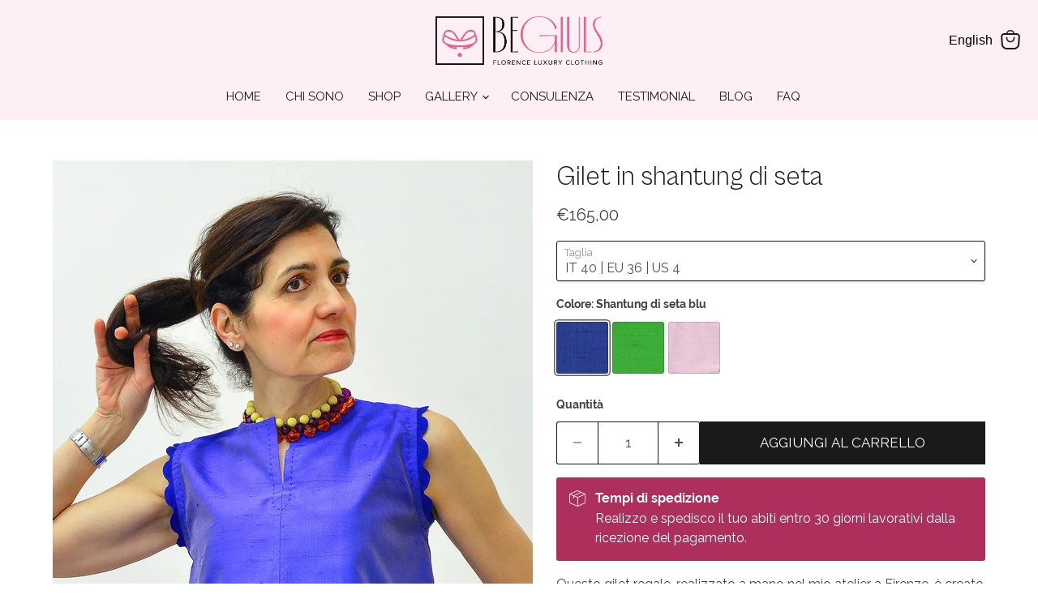

--- FILE ---
content_type: text/javascript; charset=utf-8
request_url: https://www.begiuls.it/products/gilet.js
body_size: 1413
content:
{"id":8300736807199,"title":"Gilet in shantung di seta","handle":"gilet","description":"\u003cp\u003eQuesto gilet regale, realizzato a mano nel mio atelier a Firenze, è creato con shantung di seta prodotto in Italia. Le eleganti applicazioni a serpentina, cucite a mano, lo rendono un capo di classe e sofisticato, perfetto per completare qualsiasi outfit con stile.\u003c\/p\u003e\n\u003cp\u003e. Decorazioni: Nastro a serpentina tono su tono o azzurro\u003c\/p\u003e\n\u003cp\u003e. Composizione: 100% shantung di seta\u003c\/p\u003e\n\u003cp\u003eIl colore reale potrebbe variare leggermente a causa della luce e delle impostazioni dello schermo.\u003c\/p\u003e","published_at":"2023-06-15T08:20:23-04:00","created_at":"2023-05-31T15:59:01-04:00","vendor":"BeGiuls","type":"","tags":[],"price":16500,"price_min":16500,"price_max":16500,"available":true,"price_varies":false,"compare_at_price":null,"compare_at_price_min":0,"compare_at_price_max":0,"compare_at_price_varies":false,"variants":[{"id":45157395235103,"title":"IT 40 | EU 36 | US 4 \/ Shantung di seta blu","option1":"IT 40 | EU 36 | US 4","option2":"Shantung di seta blu","option3":null,"sku":null,"requires_shipping":true,"taxable":true,"featured_image":{"id":74804604174714,"product_id":8300736807199,"position":1,"created_at":"2025-04-01T05:58:32-04:00","updated_at":"2025-04-01T05:58:51-04:00","alt":null,"width":1300,"height":2000,"src":"https:\/\/cdn.shopify.com\/s\/files\/1\/0698\/7782\/5823\/files\/begiuls-prodotti-ss-23-gilet-shantung-seta01_blu_resize.jpg?v=1743501531","variant_ids":[45157395235103,45157395267871,45157395300639,45157395333407,45157395366175]},"available":true,"name":"Gilet in shantung di seta - IT 40 | EU 36 | US 4 \/ Shantung di seta blu","public_title":"IT 40 | EU 36 | US 4 \/ Shantung di seta blu","options":["IT 40 | EU 36 | US 4","Shantung di seta blu"],"price":16500,"weight":0,"compare_at_price":null,"inventory_management":null,"barcode":null,"featured_media":{"alt":null,"id":64971228348794,"position":1,"preview_image":{"aspect_ratio":0.65,"height":2000,"width":1300,"src":"https:\/\/cdn.shopify.com\/s\/files\/1\/0698\/7782\/5823\/files\/begiuls-prodotti-ss-23-gilet-shantung-seta01_blu_resize.jpg?v=1743501531"}},"requires_selling_plan":false,"selling_plan_allocations":[]},{"id":55208694743418,"title":"IT 40 | EU 36 | US 4 \/ Shantung di seta verde","option1":"IT 40 | EU 36 | US 4","option2":"Shantung di seta verde","option3":null,"sku":null,"requires_shipping":true,"taxable":true,"featured_image":{"id":74804603978106,"product_id":8300736807199,"position":8,"created_at":"2025-04-01T05:58:32-04:00","updated_at":"2025-04-01T06:29:41-04:00","alt":null,"width":1300,"height":2000,"src":"https:\/\/cdn.shopify.com\/s\/files\/1\/0698\/7782\/5823\/files\/begiuls-prodotti-ss-23-gilet-shantung-seta01_verde_resize.jpg?v=1743503381","variant_ids":[55208694743418,55208694808954,55208694874490,55208694940026,55208695005562]},"available":true,"name":"Gilet in shantung di seta - IT 40 | EU 36 | US 4 \/ Shantung di seta verde","public_title":"IT 40 | EU 36 | US 4 \/ Shantung di seta verde","options":["IT 40 | EU 36 | US 4","Shantung di seta verde"],"price":16500,"weight":0,"compare_at_price":null,"inventory_management":null,"barcode":"","featured_media":{"alt":null,"id":64971228414330,"position":8,"preview_image":{"aspect_ratio":0.65,"height":2000,"width":1300,"src":"https:\/\/cdn.shopify.com\/s\/files\/1\/0698\/7782\/5823\/files\/begiuls-prodotti-ss-23-gilet-shantung-seta01_verde_resize.jpg?v=1743503381"}},"requires_selling_plan":false,"selling_plan_allocations":[]},{"id":55208694776186,"title":"IT 40 | EU 36 | US 4 \/ Shantung di seta rosa","option1":"IT 40 | EU 36 | US 4","option2":"Shantung di seta rosa","option3":null,"sku":null,"requires_shipping":true,"taxable":true,"featured_image":{"id":74804603879802,"product_id":8300736807199,"position":7,"created_at":"2025-04-01T05:58:32-04:00","updated_at":"2025-04-01T06:29:41-04:00","alt":null,"width":1300,"height":2000,"src":"https:\/\/cdn.shopify.com\/s\/files\/1\/0698\/7782\/5823\/files\/begiuls-prodotti-ss-23-gilet-shantung-seta01_rosa_resize.jpg?v=1743503381","variant_ids":[55208694776186,55208694841722,55208694907258,55208694972794,55208695038330]},"available":true,"name":"Gilet in shantung di seta - IT 40 | EU 36 | US 4 \/ Shantung di seta rosa","public_title":"IT 40 | EU 36 | US 4 \/ Shantung di seta rosa","options":["IT 40 | EU 36 | US 4","Shantung di seta rosa"],"price":16500,"weight":0,"compare_at_price":null,"inventory_management":null,"barcode":"","featured_media":{"alt":null,"id":64971228381562,"position":7,"preview_image":{"aspect_ratio":0.65,"height":2000,"width":1300,"src":"https:\/\/cdn.shopify.com\/s\/files\/1\/0698\/7782\/5823\/files\/begiuls-prodotti-ss-23-gilet-shantung-seta01_rosa_resize.jpg?v=1743503381"}},"requires_selling_plan":false,"selling_plan_allocations":[]},{"id":45157395267871,"title":"IT 42 | EU 38 | US 6 \/ Shantung di seta blu","option1":"IT 42 | EU 38 | US 6","option2":"Shantung di seta blu","option3":null,"sku":null,"requires_shipping":true,"taxable":true,"featured_image":{"id":74804604174714,"product_id":8300736807199,"position":1,"created_at":"2025-04-01T05:58:32-04:00","updated_at":"2025-04-01T05:58:51-04:00","alt":null,"width":1300,"height":2000,"src":"https:\/\/cdn.shopify.com\/s\/files\/1\/0698\/7782\/5823\/files\/begiuls-prodotti-ss-23-gilet-shantung-seta01_blu_resize.jpg?v=1743501531","variant_ids":[45157395235103,45157395267871,45157395300639,45157395333407,45157395366175]},"available":true,"name":"Gilet in shantung di seta - IT 42 | EU 38 | US 6 \/ Shantung di seta blu","public_title":"IT 42 | EU 38 | US 6 \/ Shantung di seta blu","options":["IT 42 | EU 38 | US 6","Shantung di seta blu"],"price":16500,"weight":0,"compare_at_price":null,"inventory_management":null,"barcode":null,"featured_media":{"alt":null,"id":64971228348794,"position":1,"preview_image":{"aspect_ratio":0.65,"height":2000,"width":1300,"src":"https:\/\/cdn.shopify.com\/s\/files\/1\/0698\/7782\/5823\/files\/begiuls-prodotti-ss-23-gilet-shantung-seta01_blu_resize.jpg?v=1743501531"}},"requires_selling_plan":false,"selling_plan_allocations":[]},{"id":55208694808954,"title":"IT 42 | EU 38 | US 6 \/ Shantung di seta verde","option1":"IT 42 | EU 38 | US 6","option2":"Shantung di seta verde","option3":null,"sku":null,"requires_shipping":true,"taxable":true,"featured_image":{"id":74804603978106,"product_id":8300736807199,"position":8,"created_at":"2025-04-01T05:58:32-04:00","updated_at":"2025-04-01T06:29:41-04:00","alt":null,"width":1300,"height":2000,"src":"https:\/\/cdn.shopify.com\/s\/files\/1\/0698\/7782\/5823\/files\/begiuls-prodotti-ss-23-gilet-shantung-seta01_verde_resize.jpg?v=1743503381","variant_ids":[55208694743418,55208694808954,55208694874490,55208694940026,55208695005562]},"available":true,"name":"Gilet in shantung di seta - IT 42 | EU 38 | US 6 \/ Shantung di seta verde","public_title":"IT 42 | EU 38 | US 6 \/ Shantung di seta verde","options":["IT 42 | EU 38 | US 6","Shantung di seta verde"],"price":16500,"weight":0,"compare_at_price":null,"inventory_management":null,"barcode":"","featured_media":{"alt":null,"id":64971228414330,"position":8,"preview_image":{"aspect_ratio":0.65,"height":2000,"width":1300,"src":"https:\/\/cdn.shopify.com\/s\/files\/1\/0698\/7782\/5823\/files\/begiuls-prodotti-ss-23-gilet-shantung-seta01_verde_resize.jpg?v=1743503381"}},"requires_selling_plan":false,"selling_plan_allocations":[]},{"id":55208694841722,"title":"IT 42 | EU 38 | US 6 \/ Shantung di seta rosa","option1":"IT 42 | EU 38 | US 6","option2":"Shantung di seta rosa","option3":null,"sku":null,"requires_shipping":true,"taxable":true,"featured_image":{"id":74804603879802,"product_id":8300736807199,"position":7,"created_at":"2025-04-01T05:58:32-04:00","updated_at":"2025-04-01T06:29:41-04:00","alt":null,"width":1300,"height":2000,"src":"https:\/\/cdn.shopify.com\/s\/files\/1\/0698\/7782\/5823\/files\/begiuls-prodotti-ss-23-gilet-shantung-seta01_rosa_resize.jpg?v=1743503381","variant_ids":[55208694776186,55208694841722,55208694907258,55208694972794,55208695038330]},"available":true,"name":"Gilet in shantung di seta - IT 42 | EU 38 | US 6 \/ Shantung di seta rosa","public_title":"IT 42 | EU 38 | US 6 \/ Shantung di seta rosa","options":["IT 42 | EU 38 | US 6","Shantung di seta rosa"],"price":16500,"weight":0,"compare_at_price":null,"inventory_management":null,"barcode":"","featured_media":{"alt":null,"id":64971228381562,"position":7,"preview_image":{"aspect_ratio":0.65,"height":2000,"width":1300,"src":"https:\/\/cdn.shopify.com\/s\/files\/1\/0698\/7782\/5823\/files\/begiuls-prodotti-ss-23-gilet-shantung-seta01_rosa_resize.jpg?v=1743503381"}},"requires_selling_plan":false,"selling_plan_allocations":[]},{"id":45157395300639,"title":"IT 44 | EU 40 | US 8 \/ Shantung di seta blu","option1":"IT 44 | EU 40 | US 8","option2":"Shantung di seta blu","option3":null,"sku":null,"requires_shipping":true,"taxable":true,"featured_image":{"id":74804604174714,"product_id":8300736807199,"position":1,"created_at":"2025-04-01T05:58:32-04:00","updated_at":"2025-04-01T05:58:51-04:00","alt":null,"width":1300,"height":2000,"src":"https:\/\/cdn.shopify.com\/s\/files\/1\/0698\/7782\/5823\/files\/begiuls-prodotti-ss-23-gilet-shantung-seta01_blu_resize.jpg?v=1743501531","variant_ids":[45157395235103,45157395267871,45157395300639,45157395333407,45157395366175]},"available":true,"name":"Gilet in shantung di seta - IT 44 | EU 40 | US 8 \/ Shantung di seta blu","public_title":"IT 44 | EU 40 | US 8 \/ Shantung di seta blu","options":["IT 44 | EU 40 | US 8","Shantung di seta blu"],"price":16500,"weight":0,"compare_at_price":null,"inventory_management":null,"barcode":null,"featured_media":{"alt":null,"id":64971228348794,"position":1,"preview_image":{"aspect_ratio":0.65,"height":2000,"width":1300,"src":"https:\/\/cdn.shopify.com\/s\/files\/1\/0698\/7782\/5823\/files\/begiuls-prodotti-ss-23-gilet-shantung-seta01_blu_resize.jpg?v=1743501531"}},"requires_selling_plan":false,"selling_plan_allocations":[]},{"id":55208694874490,"title":"IT 44 | EU 40 | US 8 \/ Shantung di seta verde","option1":"IT 44 | EU 40 | US 8","option2":"Shantung di seta verde","option3":null,"sku":null,"requires_shipping":true,"taxable":true,"featured_image":{"id":74804603978106,"product_id":8300736807199,"position":8,"created_at":"2025-04-01T05:58:32-04:00","updated_at":"2025-04-01T06:29:41-04:00","alt":null,"width":1300,"height":2000,"src":"https:\/\/cdn.shopify.com\/s\/files\/1\/0698\/7782\/5823\/files\/begiuls-prodotti-ss-23-gilet-shantung-seta01_verde_resize.jpg?v=1743503381","variant_ids":[55208694743418,55208694808954,55208694874490,55208694940026,55208695005562]},"available":true,"name":"Gilet in shantung di seta - IT 44 | EU 40 | US 8 \/ Shantung di seta verde","public_title":"IT 44 | EU 40 | US 8 \/ Shantung di seta verde","options":["IT 44 | EU 40 | US 8","Shantung di seta verde"],"price":16500,"weight":0,"compare_at_price":null,"inventory_management":null,"barcode":"","featured_media":{"alt":null,"id":64971228414330,"position":8,"preview_image":{"aspect_ratio":0.65,"height":2000,"width":1300,"src":"https:\/\/cdn.shopify.com\/s\/files\/1\/0698\/7782\/5823\/files\/begiuls-prodotti-ss-23-gilet-shantung-seta01_verde_resize.jpg?v=1743503381"}},"requires_selling_plan":false,"selling_plan_allocations":[]},{"id":55208694907258,"title":"IT 44 | EU 40 | US 8 \/ Shantung di seta rosa","option1":"IT 44 | EU 40 | US 8","option2":"Shantung di seta rosa","option3":null,"sku":null,"requires_shipping":true,"taxable":true,"featured_image":{"id":74804603879802,"product_id":8300736807199,"position":7,"created_at":"2025-04-01T05:58:32-04:00","updated_at":"2025-04-01T06:29:41-04:00","alt":null,"width":1300,"height":2000,"src":"https:\/\/cdn.shopify.com\/s\/files\/1\/0698\/7782\/5823\/files\/begiuls-prodotti-ss-23-gilet-shantung-seta01_rosa_resize.jpg?v=1743503381","variant_ids":[55208694776186,55208694841722,55208694907258,55208694972794,55208695038330]},"available":true,"name":"Gilet in shantung di seta - IT 44 | EU 40 | US 8 \/ Shantung di seta rosa","public_title":"IT 44 | EU 40 | US 8 \/ Shantung di seta rosa","options":["IT 44 | EU 40 | US 8","Shantung di seta rosa"],"price":16500,"weight":0,"compare_at_price":null,"inventory_management":null,"barcode":"","featured_media":{"alt":null,"id":64971228381562,"position":7,"preview_image":{"aspect_ratio":0.65,"height":2000,"width":1300,"src":"https:\/\/cdn.shopify.com\/s\/files\/1\/0698\/7782\/5823\/files\/begiuls-prodotti-ss-23-gilet-shantung-seta01_rosa_resize.jpg?v=1743503381"}},"requires_selling_plan":false,"selling_plan_allocations":[]},{"id":45157395333407,"title":"IT 46 | EU 42 | US 10 \/ Shantung di seta blu","option1":"IT 46 | EU 42 | US 10","option2":"Shantung di seta blu","option3":null,"sku":null,"requires_shipping":true,"taxable":true,"featured_image":{"id":74804604174714,"product_id":8300736807199,"position":1,"created_at":"2025-04-01T05:58:32-04:00","updated_at":"2025-04-01T05:58:51-04:00","alt":null,"width":1300,"height":2000,"src":"https:\/\/cdn.shopify.com\/s\/files\/1\/0698\/7782\/5823\/files\/begiuls-prodotti-ss-23-gilet-shantung-seta01_blu_resize.jpg?v=1743501531","variant_ids":[45157395235103,45157395267871,45157395300639,45157395333407,45157395366175]},"available":true,"name":"Gilet in shantung di seta - IT 46 | EU 42 | US 10 \/ Shantung di seta blu","public_title":"IT 46 | EU 42 | US 10 \/ Shantung di seta blu","options":["IT 46 | EU 42 | US 10","Shantung di seta blu"],"price":16500,"weight":0,"compare_at_price":null,"inventory_management":null,"barcode":null,"featured_media":{"alt":null,"id":64971228348794,"position":1,"preview_image":{"aspect_ratio":0.65,"height":2000,"width":1300,"src":"https:\/\/cdn.shopify.com\/s\/files\/1\/0698\/7782\/5823\/files\/begiuls-prodotti-ss-23-gilet-shantung-seta01_blu_resize.jpg?v=1743501531"}},"requires_selling_plan":false,"selling_plan_allocations":[]},{"id":55208694940026,"title":"IT 46 | EU 42 | US 10 \/ Shantung di seta verde","option1":"IT 46 | EU 42 | US 10","option2":"Shantung di seta verde","option3":null,"sku":null,"requires_shipping":true,"taxable":true,"featured_image":{"id":74804603978106,"product_id":8300736807199,"position":8,"created_at":"2025-04-01T05:58:32-04:00","updated_at":"2025-04-01T06:29:41-04:00","alt":null,"width":1300,"height":2000,"src":"https:\/\/cdn.shopify.com\/s\/files\/1\/0698\/7782\/5823\/files\/begiuls-prodotti-ss-23-gilet-shantung-seta01_verde_resize.jpg?v=1743503381","variant_ids":[55208694743418,55208694808954,55208694874490,55208694940026,55208695005562]},"available":true,"name":"Gilet in shantung di seta - IT 46 | EU 42 | US 10 \/ Shantung di seta verde","public_title":"IT 46 | EU 42 | US 10 \/ Shantung di seta verde","options":["IT 46 | EU 42 | US 10","Shantung di seta verde"],"price":16500,"weight":0,"compare_at_price":null,"inventory_management":null,"barcode":"","featured_media":{"alt":null,"id":64971228414330,"position":8,"preview_image":{"aspect_ratio":0.65,"height":2000,"width":1300,"src":"https:\/\/cdn.shopify.com\/s\/files\/1\/0698\/7782\/5823\/files\/begiuls-prodotti-ss-23-gilet-shantung-seta01_verde_resize.jpg?v=1743503381"}},"requires_selling_plan":false,"selling_plan_allocations":[]},{"id":55208694972794,"title":"IT 46 | EU 42 | US 10 \/ Shantung di seta rosa","option1":"IT 46 | EU 42 | US 10","option2":"Shantung di seta rosa","option3":null,"sku":null,"requires_shipping":true,"taxable":true,"featured_image":{"id":74804603879802,"product_id":8300736807199,"position":7,"created_at":"2025-04-01T05:58:32-04:00","updated_at":"2025-04-01T06:29:41-04:00","alt":null,"width":1300,"height":2000,"src":"https:\/\/cdn.shopify.com\/s\/files\/1\/0698\/7782\/5823\/files\/begiuls-prodotti-ss-23-gilet-shantung-seta01_rosa_resize.jpg?v=1743503381","variant_ids":[55208694776186,55208694841722,55208694907258,55208694972794,55208695038330]},"available":true,"name":"Gilet in shantung di seta - IT 46 | EU 42 | US 10 \/ Shantung di seta rosa","public_title":"IT 46 | EU 42 | US 10 \/ Shantung di seta rosa","options":["IT 46 | EU 42 | US 10","Shantung di seta rosa"],"price":16500,"weight":0,"compare_at_price":null,"inventory_management":null,"barcode":"","featured_media":{"alt":null,"id":64971228381562,"position":7,"preview_image":{"aspect_ratio":0.65,"height":2000,"width":1300,"src":"https:\/\/cdn.shopify.com\/s\/files\/1\/0698\/7782\/5823\/files\/begiuls-prodotti-ss-23-gilet-shantung-seta01_rosa_resize.jpg?v=1743503381"}},"requires_selling_plan":false,"selling_plan_allocations":[]},{"id":45157395366175,"title":"IT 48 | EU 44 | US 12 \/ Shantung di seta blu","option1":"IT 48 | EU 44 | US 12","option2":"Shantung di seta blu","option3":null,"sku":null,"requires_shipping":true,"taxable":true,"featured_image":{"id":74804604174714,"product_id":8300736807199,"position":1,"created_at":"2025-04-01T05:58:32-04:00","updated_at":"2025-04-01T05:58:51-04:00","alt":null,"width":1300,"height":2000,"src":"https:\/\/cdn.shopify.com\/s\/files\/1\/0698\/7782\/5823\/files\/begiuls-prodotti-ss-23-gilet-shantung-seta01_blu_resize.jpg?v=1743501531","variant_ids":[45157395235103,45157395267871,45157395300639,45157395333407,45157395366175]},"available":true,"name":"Gilet in shantung di seta - IT 48 | EU 44 | US 12 \/ Shantung di seta blu","public_title":"IT 48 | EU 44 | US 12 \/ Shantung di seta blu","options":["IT 48 | EU 44 | US 12","Shantung di seta blu"],"price":16500,"weight":0,"compare_at_price":null,"inventory_management":null,"barcode":null,"featured_media":{"alt":null,"id":64971228348794,"position":1,"preview_image":{"aspect_ratio":0.65,"height":2000,"width":1300,"src":"https:\/\/cdn.shopify.com\/s\/files\/1\/0698\/7782\/5823\/files\/begiuls-prodotti-ss-23-gilet-shantung-seta01_blu_resize.jpg?v=1743501531"}},"requires_selling_plan":false,"selling_plan_allocations":[]},{"id":55208695005562,"title":"IT 48 | EU 44 | US 12 \/ Shantung di seta verde","option1":"IT 48 | EU 44 | US 12","option2":"Shantung di seta verde","option3":null,"sku":null,"requires_shipping":true,"taxable":true,"featured_image":{"id":74804603978106,"product_id":8300736807199,"position":8,"created_at":"2025-04-01T05:58:32-04:00","updated_at":"2025-04-01T06:29:41-04:00","alt":null,"width":1300,"height":2000,"src":"https:\/\/cdn.shopify.com\/s\/files\/1\/0698\/7782\/5823\/files\/begiuls-prodotti-ss-23-gilet-shantung-seta01_verde_resize.jpg?v=1743503381","variant_ids":[55208694743418,55208694808954,55208694874490,55208694940026,55208695005562]},"available":true,"name":"Gilet in shantung di seta - IT 48 | EU 44 | US 12 \/ Shantung di seta verde","public_title":"IT 48 | EU 44 | US 12 \/ Shantung di seta verde","options":["IT 48 | EU 44 | US 12","Shantung di seta verde"],"price":16500,"weight":0,"compare_at_price":null,"inventory_management":null,"barcode":"","featured_media":{"alt":null,"id":64971228414330,"position":8,"preview_image":{"aspect_ratio":0.65,"height":2000,"width":1300,"src":"https:\/\/cdn.shopify.com\/s\/files\/1\/0698\/7782\/5823\/files\/begiuls-prodotti-ss-23-gilet-shantung-seta01_verde_resize.jpg?v=1743503381"}},"requires_selling_plan":false,"selling_plan_allocations":[]},{"id":55208695038330,"title":"IT 48 | EU 44 | US 12 \/ Shantung di seta rosa","option1":"IT 48 | EU 44 | US 12","option2":"Shantung di seta rosa","option3":null,"sku":null,"requires_shipping":true,"taxable":true,"featured_image":{"id":74804603879802,"product_id":8300736807199,"position":7,"created_at":"2025-04-01T05:58:32-04:00","updated_at":"2025-04-01T06:29:41-04:00","alt":null,"width":1300,"height":2000,"src":"https:\/\/cdn.shopify.com\/s\/files\/1\/0698\/7782\/5823\/files\/begiuls-prodotti-ss-23-gilet-shantung-seta01_rosa_resize.jpg?v=1743503381","variant_ids":[55208694776186,55208694841722,55208694907258,55208694972794,55208695038330]},"available":true,"name":"Gilet in shantung di seta - IT 48 | EU 44 | US 12 \/ Shantung di seta rosa","public_title":"IT 48 | EU 44 | US 12 \/ Shantung di seta rosa","options":["IT 48 | EU 44 | US 12","Shantung di seta rosa"],"price":16500,"weight":0,"compare_at_price":null,"inventory_management":null,"barcode":"","featured_media":{"alt":null,"id":64971228381562,"position":7,"preview_image":{"aspect_ratio":0.65,"height":2000,"width":1300,"src":"https:\/\/cdn.shopify.com\/s\/files\/1\/0698\/7782\/5823\/files\/begiuls-prodotti-ss-23-gilet-shantung-seta01_rosa_resize.jpg?v=1743503381"}},"requires_selling_plan":false,"selling_plan_allocations":[]}],"images":["\/\/cdn.shopify.com\/s\/files\/1\/0698\/7782\/5823\/files\/begiuls-prodotti-ss-23-gilet-shantung-seta01_blu_resize.jpg?v=1743501531","\/\/cdn.shopify.com\/s\/files\/1\/0698\/7782\/5823\/files\/begiuls-prodotti-ss-23-gilet-shantung-seta03_resize.jpg?v=1743503381","\/\/cdn.shopify.com\/s\/files\/1\/0698\/7782\/5823\/files\/begiuls-prodotti-ss-23-gilet-shantung-seta05_resize.jpg?v=1743503381","\/\/cdn.shopify.com\/s\/files\/1\/0698\/7782\/5823\/files\/silk_shantung-woman-top-handamade.jpg?v=1743503381","\/\/cdn.shopify.com\/s\/files\/1\/0698\/7782\/5823\/files\/back_detail_of_silk_shantung-woman-top-handmade.jpg?v=1743503381","\/\/cdn.shopify.com\/s\/files\/1\/0698\/7782\/5823\/files\/back_of_silk_shantung-woman-top-handamade.jpg?v=1743503381","\/\/cdn.shopify.com\/s\/files\/1\/0698\/7782\/5823\/files\/begiuls-prodotti-ss-23-gilet-shantung-seta01_rosa_resize.jpg?v=1743503381","\/\/cdn.shopify.com\/s\/files\/1\/0698\/7782\/5823\/files\/begiuls-prodotti-ss-23-gilet-shantung-seta01_verde_resize.jpg?v=1743503381"],"featured_image":"\/\/cdn.shopify.com\/s\/files\/1\/0698\/7782\/5823\/files\/begiuls-prodotti-ss-23-gilet-shantung-seta01_blu_resize.jpg?v=1743501531","options":[{"name":"Taglia","position":1,"values":["IT 40 | EU 36 | US 4","IT 42 | EU 38 | US 6","IT 44 | EU 40 | US 8","IT 46 | EU 42 | US 10","IT 48 | EU 44 | US 12"]},{"name":"Colore","position":2,"values":["Shantung di seta blu","Shantung di seta verde","Shantung di seta rosa"]}],"url":"\/products\/gilet","media":[{"alt":null,"id":64971228348794,"position":1,"preview_image":{"aspect_ratio":0.65,"height":2000,"width":1300,"src":"https:\/\/cdn.shopify.com\/s\/files\/1\/0698\/7782\/5823\/files\/begiuls-prodotti-ss-23-gilet-shantung-seta01_blu_resize.jpg?v=1743501531"},"aspect_ratio":0.65,"height":2000,"media_type":"image","src":"https:\/\/cdn.shopify.com\/s\/files\/1\/0698\/7782\/5823\/files\/begiuls-prodotti-ss-23-gilet-shantung-seta01_blu_resize.jpg?v=1743501531","width":1300},{"alt":null,"id":64971228447098,"position":2,"preview_image":{"aspect_ratio":0.65,"height":2000,"width":1300,"src":"https:\/\/cdn.shopify.com\/s\/files\/1\/0698\/7782\/5823\/files\/begiuls-prodotti-ss-23-gilet-shantung-seta03_resize.jpg?v=1743503381"},"aspect_ratio":0.65,"height":2000,"media_type":"image","src":"https:\/\/cdn.shopify.com\/s\/files\/1\/0698\/7782\/5823\/files\/begiuls-prodotti-ss-23-gilet-shantung-seta03_resize.jpg?v=1743503381","width":1300},{"alt":null,"id":64971228479866,"position":3,"preview_image":{"aspect_ratio":0.65,"height":2000,"width":1300,"src":"https:\/\/cdn.shopify.com\/s\/files\/1\/0698\/7782\/5823\/files\/begiuls-prodotti-ss-23-gilet-shantung-seta05_resize.jpg?v=1743503381"},"aspect_ratio":0.65,"height":2000,"media_type":"image","src":"https:\/\/cdn.shopify.com\/s\/files\/1\/0698\/7782\/5823\/files\/begiuls-prodotti-ss-23-gilet-shantung-seta05_resize.jpg?v=1743503381","width":1300},{"alt":"silk shantung-woman-top-handamade in Florence ","id":64366187807098,"position":4,"preview_image":{"aspect_ratio":0.667,"height":4252,"width":2835,"src":"https:\/\/cdn.shopify.com\/s\/files\/1\/0698\/7782\/5823\/files\/silk_shantung-woman-top-handamade.jpg?v=1743503381"},"aspect_ratio":0.667,"height":4252,"media_type":"image","src":"https:\/\/cdn.shopify.com\/s\/files\/1\/0698\/7782\/5823\/files\/silk_shantung-woman-top-handamade.jpg?v=1743503381","width":2835},{"alt":"back detail of silk shantung woman top handmade in Florence","id":64366187839866,"position":5,"preview_image":{"aspect_ratio":0.667,"height":4252,"width":2835,"src":"https:\/\/cdn.shopify.com\/s\/files\/1\/0698\/7782\/5823\/files\/back_detail_of_silk_shantung-woman-top-handmade.jpg?v=1743503381"},"aspect_ratio":0.667,"height":4252,"media_type":"image","src":"https:\/\/cdn.shopify.com\/s\/files\/1\/0698\/7782\/5823\/files\/back_detail_of_silk_shantung-woman-top-handmade.jpg?v=1743503381","width":2835},{"alt":"back of silk shantung-woman-top-handamade in Florence ","id":64366187774330,"position":6,"preview_image":{"aspect_ratio":0.667,"height":4252,"width":2835,"src":"https:\/\/cdn.shopify.com\/s\/files\/1\/0698\/7782\/5823\/files\/back_of_silk_shantung-woman-top-handamade.jpg?v=1743503381"},"aspect_ratio":0.667,"height":4252,"media_type":"image","src":"https:\/\/cdn.shopify.com\/s\/files\/1\/0698\/7782\/5823\/files\/back_of_silk_shantung-woman-top-handamade.jpg?v=1743503381","width":2835},{"alt":null,"id":64971228381562,"position":7,"preview_image":{"aspect_ratio":0.65,"height":2000,"width":1300,"src":"https:\/\/cdn.shopify.com\/s\/files\/1\/0698\/7782\/5823\/files\/begiuls-prodotti-ss-23-gilet-shantung-seta01_rosa_resize.jpg?v=1743503381"},"aspect_ratio":0.65,"height":2000,"media_type":"image","src":"https:\/\/cdn.shopify.com\/s\/files\/1\/0698\/7782\/5823\/files\/begiuls-prodotti-ss-23-gilet-shantung-seta01_rosa_resize.jpg?v=1743503381","width":1300},{"alt":null,"id":64971228414330,"position":8,"preview_image":{"aspect_ratio":0.65,"height":2000,"width":1300,"src":"https:\/\/cdn.shopify.com\/s\/files\/1\/0698\/7782\/5823\/files\/begiuls-prodotti-ss-23-gilet-shantung-seta01_verde_resize.jpg?v=1743503381"},"aspect_ratio":0.65,"height":2000,"media_type":"image","src":"https:\/\/cdn.shopify.com\/s\/files\/1\/0698\/7782\/5823\/files\/begiuls-prodotti-ss-23-gilet-shantung-seta01_verde_resize.jpg?v=1743503381","width":1300}],"requires_selling_plan":false,"selling_plan_groups":[]}

--- FILE ---
content_type: text/javascript; charset=utf-8
request_url: https://www.begiuls.it/products/gilet.js
body_size: 1297
content:
{"id":8300736807199,"title":"Gilet in shantung di seta","handle":"gilet","description":"\u003cp\u003eQuesto gilet regale, realizzato a mano nel mio atelier a Firenze, è creato con shantung di seta prodotto in Italia. Le eleganti applicazioni a serpentina, cucite a mano, lo rendono un capo di classe e sofisticato, perfetto per completare qualsiasi outfit con stile.\u003c\/p\u003e\n\u003cp\u003e. Decorazioni: Nastro a serpentina tono su tono o azzurro\u003c\/p\u003e\n\u003cp\u003e. Composizione: 100% shantung di seta\u003c\/p\u003e\n\u003cp\u003eIl colore reale potrebbe variare leggermente a causa della luce e delle impostazioni dello schermo.\u003c\/p\u003e","published_at":"2023-06-15T08:20:23-04:00","created_at":"2023-05-31T15:59:01-04:00","vendor":"BeGiuls","type":"","tags":[],"price":16500,"price_min":16500,"price_max":16500,"available":true,"price_varies":false,"compare_at_price":null,"compare_at_price_min":0,"compare_at_price_max":0,"compare_at_price_varies":false,"variants":[{"id":45157395235103,"title":"IT 40 | EU 36 | US 4 \/ Shantung di seta blu","option1":"IT 40 | EU 36 | US 4","option2":"Shantung di seta blu","option3":null,"sku":null,"requires_shipping":true,"taxable":true,"featured_image":{"id":74804604174714,"product_id":8300736807199,"position":1,"created_at":"2025-04-01T05:58:32-04:00","updated_at":"2025-04-01T05:58:51-04:00","alt":null,"width":1300,"height":2000,"src":"https:\/\/cdn.shopify.com\/s\/files\/1\/0698\/7782\/5823\/files\/begiuls-prodotti-ss-23-gilet-shantung-seta01_blu_resize.jpg?v=1743501531","variant_ids":[45157395235103,45157395267871,45157395300639,45157395333407,45157395366175]},"available":true,"name":"Gilet in shantung di seta - IT 40 | EU 36 | US 4 \/ Shantung di seta blu","public_title":"IT 40 | EU 36 | US 4 \/ Shantung di seta blu","options":["IT 40 | EU 36 | US 4","Shantung di seta blu"],"price":16500,"weight":0,"compare_at_price":null,"inventory_management":null,"barcode":null,"featured_media":{"alt":null,"id":64971228348794,"position":1,"preview_image":{"aspect_ratio":0.65,"height":2000,"width":1300,"src":"https:\/\/cdn.shopify.com\/s\/files\/1\/0698\/7782\/5823\/files\/begiuls-prodotti-ss-23-gilet-shantung-seta01_blu_resize.jpg?v=1743501531"}},"requires_selling_plan":false,"selling_plan_allocations":[]},{"id":55208694743418,"title":"IT 40 | EU 36 | US 4 \/ Shantung di seta verde","option1":"IT 40 | EU 36 | US 4","option2":"Shantung di seta verde","option3":null,"sku":null,"requires_shipping":true,"taxable":true,"featured_image":{"id":74804603978106,"product_id":8300736807199,"position":8,"created_at":"2025-04-01T05:58:32-04:00","updated_at":"2025-04-01T06:29:41-04:00","alt":null,"width":1300,"height":2000,"src":"https:\/\/cdn.shopify.com\/s\/files\/1\/0698\/7782\/5823\/files\/begiuls-prodotti-ss-23-gilet-shantung-seta01_verde_resize.jpg?v=1743503381","variant_ids":[55208694743418,55208694808954,55208694874490,55208694940026,55208695005562]},"available":true,"name":"Gilet in shantung di seta - IT 40 | EU 36 | US 4 \/ Shantung di seta verde","public_title":"IT 40 | EU 36 | US 4 \/ Shantung di seta verde","options":["IT 40 | EU 36 | US 4","Shantung di seta verde"],"price":16500,"weight":0,"compare_at_price":null,"inventory_management":null,"barcode":"","featured_media":{"alt":null,"id":64971228414330,"position":8,"preview_image":{"aspect_ratio":0.65,"height":2000,"width":1300,"src":"https:\/\/cdn.shopify.com\/s\/files\/1\/0698\/7782\/5823\/files\/begiuls-prodotti-ss-23-gilet-shantung-seta01_verde_resize.jpg?v=1743503381"}},"requires_selling_plan":false,"selling_plan_allocations":[]},{"id":55208694776186,"title":"IT 40 | EU 36 | US 4 \/ Shantung di seta rosa","option1":"IT 40 | EU 36 | US 4","option2":"Shantung di seta rosa","option3":null,"sku":null,"requires_shipping":true,"taxable":true,"featured_image":{"id":74804603879802,"product_id":8300736807199,"position":7,"created_at":"2025-04-01T05:58:32-04:00","updated_at":"2025-04-01T06:29:41-04:00","alt":null,"width":1300,"height":2000,"src":"https:\/\/cdn.shopify.com\/s\/files\/1\/0698\/7782\/5823\/files\/begiuls-prodotti-ss-23-gilet-shantung-seta01_rosa_resize.jpg?v=1743503381","variant_ids":[55208694776186,55208694841722,55208694907258,55208694972794,55208695038330]},"available":true,"name":"Gilet in shantung di seta - IT 40 | EU 36 | US 4 \/ Shantung di seta rosa","public_title":"IT 40 | EU 36 | US 4 \/ Shantung di seta rosa","options":["IT 40 | EU 36 | US 4","Shantung di seta rosa"],"price":16500,"weight":0,"compare_at_price":null,"inventory_management":null,"barcode":"","featured_media":{"alt":null,"id":64971228381562,"position":7,"preview_image":{"aspect_ratio":0.65,"height":2000,"width":1300,"src":"https:\/\/cdn.shopify.com\/s\/files\/1\/0698\/7782\/5823\/files\/begiuls-prodotti-ss-23-gilet-shantung-seta01_rosa_resize.jpg?v=1743503381"}},"requires_selling_plan":false,"selling_plan_allocations":[]},{"id":45157395267871,"title":"IT 42 | EU 38 | US 6 \/ Shantung di seta blu","option1":"IT 42 | EU 38 | US 6","option2":"Shantung di seta blu","option3":null,"sku":null,"requires_shipping":true,"taxable":true,"featured_image":{"id":74804604174714,"product_id":8300736807199,"position":1,"created_at":"2025-04-01T05:58:32-04:00","updated_at":"2025-04-01T05:58:51-04:00","alt":null,"width":1300,"height":2000,"src":"https:\/\/cdn.shopify.com\/s\/files\/1\/0698\/7782\/5823\/files\/begiuls-prodotti-ss-23-gilet-shantung-seta01_blu_resize.jpg?v=1743501531","variant_ids":[45157395235103,45157395267871,45157395300639,45157395333407,45157395366175]},"available":true,"name":"Gilet in shantung di seta - IT 42 | EU 38 | US 6 \/ Shantung di seta blu","public_title":"IT 42 | EU 38 | US 6 \/ Shantung di seta blu","options":["IT 42 | EU 38 | US 6","Shantung di seta blu"],"price":16500,"weight":0,"compare_at_price":null,"inventory_management":null,"barcode":null,"featured_media":{"alt":null,"id":64971228348794,"position":1,"preview_image":{"aspect_ratio":0.65,"height":2000,"width":1300,"src":"https:\/\/cdn.shopify.com\/s\/files\/1\/0698\/7782\/5823\/files\/begiuls-prodotti-ss-23-gilet-shantung-seta01_blu_resize.jpg?v=1743501531"}},"requires_selling_plan":false,"selling_plan_allocations":[]},{"id":55208694808954,"title":"IT 42 | EU 38 | US 6 \/ Shantung di seta verde","option1":"IT 42 | EU 38 | US 6","option2":"Shantung di seta verde","option3":null,"sku":null,"requires_shipping":true,"taxable":true,"featured_image":{"id":74804603978106,"product_id":8300736807199,"position":8,"created_at":"2025-04-01T05:58:32-04:00","updated_at":"2025-04-01T06:29:41-04:00","alt":null,"width":1300,"height":2000,"src":"https:\/\/cdn.shopify.com\/s\/files\/1\/0698\/7782\/5823\/files\/begiuls-prodotti-ss-23-gilet-shantung-seta01_verde_resize.jpg?v=1743503381","variant_ids":[55208694743418,55208694808954,55208694874490,55208694940026,55208695005562]},"available":true,"name":"Gilet in shantung di seta - IT 42 | EU 38 | US 6 \/ Shantung di seta verde","public_title":"IT 42 | EU 38 | US 6 \/ Shantung di seta verde","options":["IT 42 | EU 38 | US 6","Shantung di seta verde"],"price":16500,"weight":0,"compare_at_price":null,"inventory_management":null,"barcode":"","featured_media":{"alt":null,"id":64971228414330,"position":8,"preview_image":{"aspect_ratio":0.65,"height":2000,"width":1300,"src":"https:\/\/cdn.shopify.com\/s\/files\/1\/0698\/7782\/5823\/files\/begiuls-prodotti-ss-23-gilet-shantung-seta01_verde_resize.jpg?v=1743503381"}},"requires_selling_plan":false,"selling_plan_allocations":[]},{"id":55208694841722,"title":"IT 42 | EU 38 | US 6 \/ Shantung di seta rosa","option1":"IT 42 | EU 38 | US 6","option2":"Shantung di seta rosa","option3":null,"sku":null,"requires_shipping":true,"taxable":true,"featured_image":{"id":74804603879802,"product_id":8300736807199,"position":7,"created_at":"2025-04-01T05:58:32-04:00","updated_at":"2025-04-01T06:29:41-04:00","alt":null,"width":1300,"height":2000,"src":"https:\/\/cdn.shopify.com\/s\/files\/1\/0698\/7782\/5823\/files\/begiuls-prodotti-ss-23-gilet-shantung-seta01_rosa_resize.jpg?v=1743503381","variant_ids":[55208694776186,55208694841722,55208694907258,55208694972794,55208695038330]},"available":true,"name":"Gilet in shantung di seta - IT 42 | EU 38 | US 6 \/ Shantung di seta rosa","public_title":"IT 42 | EU 38 | US 6 \/ Shantung di seta rosa","options":["IT 42 | EU 38 | US 6","Shantung di seta rosa"],"price":16500,"weight":0,"compare_at_price":null,"inventory_management":null,"barcode":"","featured_media":{"alt":null,"id":64971228381562,"position":7,"preview_image":{"aspect_ratio":0.65,"height":2000,"width":1300,"src":"https:\/\/cdn.shopify.com\/s\/files\/1\/0698\/7782\/5823\/files\/begiuls-prodotti-ss-23-gilet-shantung-seta01_rosa_resize.jpg?v=1743503381"}},"requires_selling_plan":false,"selling_plan_allocations":[]},{"id":45157395300639,"title":"IT 44 | EU 40 | US 8 \/ Shantung di seta blu","option1":"IT 44 | EU 40 | US 8","option2":"Shantung di seta blu","option3":null,"sku":null,"requires_shipping":true,"taxable":true,"featured_image":{"id":74804604174714,"product_id":8300736807199,"position":1,"created_at":"2025-04-01T05:58:32-04:00","updated_at":"2025-04-01T05:58:51-04:00","alt":null,"width":1300,"height":2000,"src":"https:\/\/cdn.shopify.com\/s\/files\/1\/0698\/7782\/5823\/files\/begiuls-prodotti-ss-23-gilet-shantung-seta01_blu_resize.jpg?v=1743501531","variant_ids":[45157395235103,45157395267871,45157395300639,45157395333407,45157395366175]},"available":true,"name":"Gilet in shantung di seta - IT 44 | EU 40 | US 8 \/ Shantung di seta blu","public_title":"IT 44 | EU 40 | US 8 \/ Shantung di seta blu","options":["IT 44 | EU 40 | US 8","Shantung di seta blu"],"price":16500,"weight":0,"compare_at_price":null,"inventory_management":null,"barcode":null,"featured_media":{"alt":null,"id":64971228348794,"position":1,"preview_image":{"aspect_ratio":0.65,"height":2000,"width":1300,"src":"https:\/\/cdn.shopify.com\/s\/files\/1\/0698\/7782\/5823\/files\/begiuls-prodotti-ss-23-gilet-shantung-seta01_blu_resize.jpg?v=1743501531"}},"requires_selling_plan":false,"selling_plan_allocations":[]},{"id":55208694874490,"title":"IT 44 | EU 40 | US 8 \/ Shantung di seta verde","option1":"IT 44 | EU 40 | US 8","option2":"Shantung di seta verde","option3":null,"sku":null,"requires_shipping":true,"taxable":true,"featured_image":{"id":74804603978106,"product_id":8300736807199,"position":8,"created_at":"2025-04-01T05:58:32-04:00","updated_at":"2025-04-01T06:29:41-04:00","alt":null,"width":1300,"height":2000,"src":"https:\/\/cdn.shopify.com\/s\/files\/1\/0698\/7782\/5823\/files\/begiuls-prodotti-ss-23-gilet-shantung-seta01_verde_resize.jpg?v=1743503381","variant_ids":[55208694743418,55208694808954,55208694874490,55208694940026,55208695005562]},"available":true,"name":"Gilet in shantung di seta - IT 44 | EU 40 | US 8 \/ Shantung di seta verde","public_title":"IT 44 | EU 40 | US 8 \/ Shantung di seta verde","options":["IT 44 | EU 40 | US 8","Shantung di seta verde"],"price":16500,"weight":0,"compare_at_price":null,"inventory_management":null,"barcode":"","featured_media":{"alt":null,"id":64971228414330,"position":8,"preview_image":{"aspect_ratio":0.65,"height":2000,"width":1300,"src":"https:\/\/cdn.shopify.com\/s\/files\/1\/0698\/7782\/5823\/files\/begiuls-prodotti-ss-23-gilet-shantung-seta01_verde_resize.jpg?v=1743503381"}},"requires_selling_plan":false,"selling_plan_allocations":[]},{"id":55208694907258,"title":"IT 44 | EU 40 | US 8 \/ Shantung di seta rosa","option1":"IT 44 | EU 40 | US 8","option2":"Shantung di seta rosa","option3":null,"sku":null,"requires_shipping":true,"taxable":true,"featured_image":{"id":74804603879802,"product_id":8300736807199,"position":7,"created_at":"2025-04-01T05:58:32-04:00","updated_at":"2025-04-01T06:29:41-04:00","alt":null,"width":1300,"height":2000,"src":"https:\/\/cdn.shopify.com\/s\/files\/1\/0698\/7782\/5823\/files\/begiuls-prodotti-ss-23-gilet-shantung-seta01_rosa_resize.jpg?v=1743503381","variant_ids":[55208694776186,55208694841722,55208694907258,55208694972794,55208695038330]},"available":true,"name":"Gilet in shantung di seta - IT 44 | EU 40 | US 8 \/ Shantung di seta rosa","public_title":"IT 44 | EU 40 | US 8 \/ Shantung di seta rosa","options":["IT 44 | EU 40 | US 8","Shantung di seta rosa"],"price":16500,"weight":0,"compare_at_price":null,"inventory_management":null,"barcode":"","featured_media":{"alt":null,"id":64971228381562,"position":7,"preview_image":{"aspect_ratio":0.65,"height":2000,"width":1300,"src":"https:\/\/cdn.shopify.com\/s\/files\/1\/0698\/7782\/5823\/files\/begiuls-prodotti-ss-23-gilet-shantung-seta01_rosa_resize.jpg?v=1743503381"}},"requires_selling_plan":false,"selling_plan_allocations":[]},{"id":45157395333407,"title":"IT 46 | EU 42 | US 10 \/ Shantung di seta blu","option1":"IT 46 | EU 42 | US 10","option2":"Shantung di seta blu","option3":null,"sku":null,"requires_shipping":true,"taxable":true,"featured_image":{"id":74804604174714,"product_id":8300736807199,"position":1,"created_at":"2025-04-01T05:58:32-04:00","updated_at":"2025-04-01T05:58:51-04:00","alt":null,"width":1300,"height":2000,"src":"https:\/\/cdn.shopify.com\/s\/files\/1\/0698\/7782\/5823\/files\/begiuls-prodotti-ss-23-gilet-shantung-seta01_blu_resize.jpg?v=1743501531","variant_ids":[45157395235103,45157395267871,45157395300639,45157395333407,45157395366175]},"available":true,"name":"Gilet in shantung di seta - IT 46 | EU 42 | US 10 \/ Shantung di seta blu","public_title":"IT 46 | EU 42 | US 10 \/ Shantung di seta blu","options":["IT 46 | EU 42 | US 10","Shantung di seta blu"],"price":16500,"weight":0,"compare_at_price":null,"inventory_management":null,"barcode":null,"featured_media":{"alt":null,"id":64971228348794,"position":1,"preview_image":{"aspect_ratio":0.65,"height":2000,"width":1300,"src":"https:\/\/cdn.shopify.com\/s\/files\/1\/0698\/7782\/5823\/files\/begiuls-prodotti-ss-23-gilet-shantung-seta01_blu_resize.jpg?v=1743501531"}},"requires_selling_plan":false,"selling_plan_allocations":[]},{"id":55208694940026,"title":"IT 46 | EU 42 | US 10 \/ Shantung di seta verde","option1":"IT 46 | EU 42 | US 10","option2":"Shantung di seta verde","option3":null,"sku":null,"requires_shipping":true,"taxable":true,"featured_image":{"id":74804603978106,"product_id":8300736807199,"position":8,"created_at":"2025-04-01T05:58:32-04:00","updated_at":"2025-04-01T06:29:41-04:00","alt":null,"width":1300,"height":2000,"src":"https:\/\/cdn.shopify.com\/s\/files\/1\/0698\/7782\/5823\/files\/begiuls-prodotti-ss-23-gilet-shantung-seta01_verde_resize.jpg?v=1743503381","variant_ids":[55208694743418,55208694808954,55208694874490,55208694940026,55208695005562]},"available":true,"name":"Gilet in shantung di seta - IT 46 | EU 42 | US 10 \/ Shantung di seta verde","public_title":"IT 46 | EU 42 | US 10 \/ Shantung di seta verde","options":["IT 46 | EU 42 | US 10","Shantung di seta verde"],"price":16500,"weight":0,"compare_at_price":null,"inventory_management":null,"barcode":"","featured_media":{"alt":null,"id":64971228414330,"position":8,"preview_image":{"aspect_ratio":0.65,"height":2000,"width":1300,"src":"https:\/\/cdn.shopify.com\/s\/files\/1\/0698\/7782\/5823\/files\/begiuls-prodotti-ss-23-gilet-shantung-seta01_verde_resize.jpg?v=1743503381"}},"requires_selling_plan":false,"selling_plan_allocations":[]},{"id":55208694972794,"title":"IT 46 | EU 42 | US 10 \/ Shantung di seta rosa","option1":"IT 46 | EU 42 | US 10","option2":"Shantung di seta rosa","option3":null,"sku":null,"requires_shipping":true,"taxable":true,"featured_image":{"id":74804603879802,"product_id":8300736807199,"position":7,"created_at":"2025-04-01T05:58:32-04:00","updated_at":"2025-04-01T06:29:41-04:00","alt":null,"width":1300,"height":2000,"src":"https:\/\/cdn.shopify.com\/s\/files\/1\/0698\/7782\/5823\/files\/begiuls-prodotti-ss-23-gilet-shantung-seta01_rosa_resize.jpg?v=1743503381","variant_ids":[55208694776186,55208694841722,55208694907258,55208694972794,55208695038330]},"available":true,"name":"Gilet in shantung di seta - IT 46 | EU 42 | US 10 \/ Shantung di seta rosa","public_title":"IT 46 | EU 42 | US 10 \/ Shantung di seta rosa","options":["IT 46 | EU 42 | US 10","Shantung di seta rosa"],"price":16500,"weight":0,"compare_at_price":null,"inventory_management":null,"barcode":"","featured_media":{"alt":null,"id":64971228381562,"position":7,"preview_image":{"aspect_ratio":0.65,"height":2000,"width":1300,"src":"https:\/\/cdn.shopify.com\/s\/files\/1\/0698\/7782\/5823\/files\/begiuls-prodotti-ss-23-gilet-shantung-seta01_rosa_resize.jpg?v=1743503381"}},"requires_selling_plan":false,"selling_plan_allocations":[]},{"id":45157395366175,"title":"IT 48 | EU 44 | US 12 \/ Shantung di seta blu","option1":"IT 48 | EU 44 | US 12","option2":"Shantung di seta blu","option3":null,"sku":null,"requires_shipping":true,"taxable":true,"featured_image":{"id":74804604174714,"product_id":8300736807199,"position":1,"created_at":"2025-04-01T05:58:32-04:00","updated_at":"2025-04-01T05:58:51-04:00","alt":null,"width":1300,"height":2000,"src":"https:\/\/cdn.shopify.com\/s\/files\/1\/0698\/7782\/5823\/files\/begiuls-prodotti-ss-23-gilet-shantung-seta01_blu_resize.jpg?v=1743501531","variant_ids":[45157395235103,45157395267871,45157395300639,45157395333407,45157395366175]},"available":true,"name":"Gilet in shantung di seta - IT 48 | EU 44 | US 12 \/ Shantung di seta blu","public_title":"IT 48 | EU 44 | US 12 \/ Shantung di seta blu","options":["IT 48 | EU 44 | US 12","Shantung di seta blu"],"price":16500,"weight":0,"compare_at_price":null,"inventory_management":null,"barcode":null,"featured_media":{"alt":null,"id":64971228348794,"position":1,"preview_image":{"aspect_ratio":0.65,"height":2000,"width":1300,"src":"https:\/\/cdn.shopify.com\/s\/files\/1\/0698\/7782\/5823\/files\/begiuls-prodotti-ss-23-gilet-shantung-seta01_blu_resize.jpg?v=1743501531"}},"requires_selling_plan":false,"selling_plan_allocations":[]},{"id":55208695005562,"title":"IT 48 | EU 44 | US 12 \/ Shantung di seta verde","option1":"IT 48 | EU 44 | US 12","option2":"Shantung di seta verde","option3":null,"sku":null,"requires_shipping":true,"taxable":true,"featured_image":{"id":74804603978106,"product_id":8300736807199,"position":8,"created_at":"2025-04-01T05:58:32-04:00","updated_at":"2025-04-01T06:29:41-04:00","alt":null,"width":1300,"height":2000,"src":"https:\/\/cdn.shopify.com\/s\/files\/1\/0698\/7782\/5823\/files\/begiuls-prodotti-ss-23-gilet-shantung-seta01_verde_resize.jpg?v=1743503381","variant_ids":[55208694743418,55208694808954,55208694874490,55208694940026,55208695005562]},"available":true,"name":"Gilet in shantung di seta - IT 48 | EU 44 | US 12 \/ Shantung di seta verde","public_title":"IT 48 | EU 44 | US 12 \/ Shantung di seta verde","options":["IT 48 | EU 44 | US 12","Shantung di seta verde"],"price":16500,"weight":0,"compare_at_price":null,"inventory_management":null,"barcode":"","featured_media":{"alt":null,"id":64971228414330,"position":8,"preview_image":{"aspect_ratio":0.65,"height":2000,"width":1300,"src":"https:\/\/cdn.shopify.com\/s\/files\/1\/0698\/7782\/5823\/files\/begiuls-prodotti-ss-23-gilet-shantung-seta01_verde_resize.jpg?v=1743503381"}},"requires_selling_plan":false,"selling_plan_allocations":[]},{"id":55208695038330,"title":"IT 48 | EU 44 | US 12 \/ Shantung di seta rosa","option1":"IT 48 | EU 44 | US 12","option2":"Shantung di seta rosa","option3":null,"sku":null,"requires_shipping":true,"taxable":true,"featured_image":{"id":74804603879802,"product_id":8300736807199,"position":7,"created_at":"2025-04-01T05:58:32-04:00","updated_at":"2025-04-01T06:29:41-04:00","alt":null,"width":1300,"height":2000,"src":"https:\/\/cdn.shopify.com\/s\/files\/1\/0698\/7782\/5823\/files\/begiuls-prodotti-ss-23-gilet-shantung-seta01_rosa_resize.jpg?v=1743503381","variant_ids":[55208694776186,55208694841722,55208694907258,55208694972794,55208695038330]},"available":true,"name":"Gilet in shantung di seta - IT 48 | EU 44 | US 12 \/ Shantung di seta rosa","public_title":"IT 48 | EU 44 | US 12 \/ Shantung di seta rosa","options":["IT 48 | EU 44 | US 12","Shantung di seta rosa"],"price":16500,"weight":0,"compare_at_price":null,"inventory_management":null,"barcode":"","featured_media":{"alt":null,"id":64971228381562,"position":7,"preview_image":{"aspect_ratio":0.65,"height":2000,"width":1300,"src":"https:\/\/cdn.shopify.com\/s\/files\/1\/0698\/7782\/5823\/files\/begiuls-prodotti-ss-23-gilet-shantung-seta01_rosa_resize.jpg?v=1743503381"}},"requires_selling_plan":false,"selling_plan_allocations":[]}],"images":["\/\/cdn.shopify.com\/s\/files\/1\/0698\/7782\/5823\/files\/begiuls-prodotti-ss-23-gilet-shantung-seta01_blu_resize.jpg?v=1743501531","\/\/cdn.shopify.com\/s\/files\/1\/0698\/7782\/5823\/files\/begiuls-prodotti-ss-23-gilet-shantung-seta03_resize.jpg?v=1743503381","\/\/cdn.shopify.com\/s\/files\/1\/0698\/7782\/5823\/files\/begiuls-prodotti-ss-23-gilet-shantung-seta05_resize.jpg?v=1743503381","\/\/cdn.shopify.com\/s\/files\/1\/0698\/7782\/5823\/files\/silk_shantung-woman-top-handamade.jpg?v=1743503381","\/\/cdn.shopify.com\/s\/files\/1\/0698\/7782\/5823\/files\/back_detail_of_silk_shantung-woman-top-handmade.jpg?v=1743503381","\/\/cdn.shopify.com\/s\/files\/1\/0698\/7782\/5823\/files\/back_of_silk_shantung-woman-top-handamade.jpg?v=1743503381","\/\/cdn.shopify.com\/s\/files\/1\/0698\/7782\/5823\/files\/begiuls-prodotti-ss-23-gilet-shantung-seta01_rosa_resize.jpg?v=1743503381","\/\/cdn.shopify.com\/s\/files\/1\/0698\/7782\/5823\/files\/begiuls-prodotti-ss-23-gilet-shantung-seta01_verde_resize.jpg?v=1743503381"],"featured_image":"\/\/cdn.shopify.com\/s\/files\/1\/0698\/7782\/5823\/files\/begiuls-prodotti-ss-23-gilet-shantung-seta01_blu_resize.jpg?v=1743501531","options":[{"name":"Taglia","position":1,"values":["IT 40 | EU 36 | US 4","IT 42 | EU 38 | US 6","IT 44 | EU 40 | US 8","IT 46 | EU 42 | US 10","IT 48 | EU 44 | US 12"]},{"name":"Colore","position":2,"values":["Shantung di seta blu","Shantung di seta verde","Shantung di seta rosa"]}],"url":"\/products\/gilet","media":[{"alt":null,"id":64971228348794,"position":1,"preview_image":{"aspect_ratio":0.65,"height":2000,"width":1300,"src":"https:\/\/cdn.shopify.com\/s\/files\/1\/0698\/7782\/5823\/files\/begiuls-prodotti-ss-23-gilet-shantung-seta01_blu_resize.jpg?v=1743501531"},"aspect_ratio":0.65,"height":2000,"media_type":"image","src":"https:\/\/cdn.shopify.com\/s\/files\/1\/0698\/7782\/5823\/files\/begiuls-prodotti-ss-23-gilet-shantung-seta01_blu_resize.jpg?v=1743501531","width":1300},{"alt":null,"id":64971228447098,"position":2,"preview_image":{"aspect_ratio":0.65,"height":2000,"width":1300,"src":"https:\/\/cdn.shopify.com\/s\/files\/1\/0698\/7782\/5823\/files\/begiuls-prodotti-ss-23-gilet-shantung-seta03_resize.jpg?v=1743503381"},"aspect_ratio":0.65,"height":2000,"media_type":"image","src":"https:\/\/cdn.shopify.com\/s\/files\/1\/0698\/7782\/5823\/files\/begiuls-prodotti-ss-23-gilet-shantung-seta03_resize.jpg?v=1743503381","width":1300},{"alt":null,"id":64971228479866,"position":3,"preview_image":{"aspect_ratio":0.65,"height":2000,"width":1300,"src":"https:\/\/cdn.shopify.com\/s\/files\/1\/0698\/7782\/5823\/files\/begiuls-prodotti-ss-23-gilet-shantung-seta05_resize.jpg?v=1743503381"},"aspect_ratio":0.65,"height":2000,"media_type":"image","src":"https:\/\/cdn.shopify.com\/s\/files\/1\/0698\/7782\/5823\/files\/begiuls-prodotti-ss-23-gilet-shantung-seta05_resize.jpg?v=1743503381","width":1300},{"alt":"silk shantung-woman-top-handamade in Florence ","id":64366187807098,"position":4,"preview_image":{"aspect_ratio":0.667,"height":4252,"width":2835,"src":"https:\/\/cdn.shopify.com\/s\/files\/1\/0698\/7782\/5823\/files\/silk_shantung-woman-top-handamade.jpg?v=1743503381"},"aspect_ratio":0.667,"height":4252,"media_type":"image","src":"https:\/\/cdn.shopify.com\/s\/files\/1\/0698\/7782\/5823\/files\/silk_shantung-woman-top-handamade.jpg?v=1743503381","width":2835},{"alt":"back detail of silk shantung woman top handmade in Florence","id":64366187839866,"position":5,"preview_image":{"aspect_ratio":0.667,"height":4252,"width":2835,"src":"https:\/\/cdn.shopify.com\/s\/files\/1\/0698\/7782\/5823\/files\/back_detail_of_silk_shantung-woman-top-handmade.jpg?v=1743503381"},"aspect_ratio":0.667,"height":4252,"media_type":"image","src":"https:\/\/cdn.shopify.com\/s\/files\/1\/0698\/7782\/5823\/files\/back_detail_of_silk_shantung-woman-top-handmade.jpg?v=1743503381","width":2835},{"alt":"back of silk shantung-woman-top-handamade in Florence ","id":64366187774330,"position":6,"preview_image":{"aspect_ratio":0.667,"height":4252,"width":2835,"src":"https:\/\/cdn.shopify.com\/s\/files\/1\/0698\/7782\/5823\/files\/back_of_silk_shantung-woman-top-handamade.jpg?v=1743503381"},"aspect_ratio":0.667,"height":4252,"media_type":"image","src":"https:\/\/cdn.shopify.com\/s\/files\/1\/0698\/7782\/5823\/files\/back_of_silk_shantung-woman-top-handamade.jpg?v=1743503381","width":2835},{"alt":null,"id":64971228381562,"position":7,"preview_image":{"aspect_ratio":0.65,"height":2000,"width":1300,"src":"https:\/\/cdn.shopify.com\/s\/files\/1\/0698\/7782\/5823\/files\/begiuls-prodotti-ss-23-gilet-shantung-seta01_rosa_resize.jpg?v=1743503381"},"aspect_ratio":0.65,"height":2000,"media_type":"image","src":"https:\/\/cdn.shopify.com\/s\/files\/1\/0698\/7782\/5823\/files\/begiuls-prodotti-ss-23-gilet-shantung-seta01_rosa_resize.jpg?v=1743503381","width":1300},{"alt":null,"id":64971228414330,"position":8,"preview_image":{"aspect_ratio":0.65,"height":2000,"width":1300,"src":"https:\/\/cdn.shopify.com\/s\/files\/1\/0698\/7782\/5823\/files\/begiuls-prodotti-ss-23-gilet-shantung-seta01_verde_resize.jpg?v=1743503381"},"aspect_ratio":0.65,"height":2000,"media_type":"image","src":"https:\/\/cdn.shopify.com\/s\/files\/1\/0698\/7782\/5823\/files\/begiuls-prodotti-ss-23-gilet-shantung-seta01_verde_resize.jpg?v=1743503381","width":1300}],"requires_selling_plan":false,"selling_plan_groups":[]}

--- FILE ---
content_type: text/javascript; charset=utf-8
request_url: https://www.begiuls.it/products/gilet.js
body_size: 1413
content:
{"id":8300736807199,"title":"Gilet in shantung di seta","handle":"gilet","description":"\u003cp\u003eQuesto gilet regale, realizzato a mano nel mio atelier a Firenze, è creato con shantung di seta prodotto in Italia. Le eleganti applicazioni a serpentina, cucite a mano, lo rendono un capo di classe e sofisticato, perfetto per completare qualsiasi outfit con stile.\u003c\/p\u003e\n\u003cp\u003e. Decorazioni: Nastro a serpentina tono su tono o azzurro\u003c\/p\u003e\n\u003cp\u003e. Composizione: 100% shantung di seta\u003c\/p\u003e\n\u003cp\u003eIl colore reale potrebbe variare leggermente a causa della luce e delle impostazioni dello schermo.\u003c\/p\u003e","published_at":"2023-06-15T08:20:23-04:00","created_at":"2023-05-31T15:59:01-04:00","vendor":"BeGiuls","type":"","tags":[],"price":16500,"price_min":16500,"price_max":16500,"available":true,"price_varies":false,"compare_at_price":null,"compare_at_price_min":0,"compare_at_price_max":0,"compare_at_price_varies":false,"variants":[{"id":45157395235103,"title":"IT 40 | EU 36 | US 4 \/ Shantung di seta blu","option1":"IT 40 | EU 36 | US 4","option2":"Shantung di seta blu","option3":null,"sku":null,"requires_shipping":true,"taxable":true,"featured_image":{"id":74804604174714,"product_id":8300736807199,"position":1,"created_at":"2025-04-01T05:58:32-04:00","updated_at":"2025-04-01T05:58:51-04:00","alt":null,"width":1300,"height":2000,"src":"https:\/\/cdn.shopify.com\/s\/files\/1\/0698\/7782\/5823\/files\/begiuls-prodotti-ss-23-gilet-shantung-seta01_blu_resize.jpg?v=1743501531","variant_ids":[45157395235103,45157395267871,45157395300639,45157395333407,45157395366175]},"available":true,"name":"Gilet in shantung di seta - IT 40 | EU 36 | US 4 \/ Shantung di seta blu","public_title":"IT 40 | EU 36 | US 4 \/ Shantung di seta blu","options":["IT 40 | EU 36 | US 4","Shantung di seta blu"],"price":16500,"weight":0,"compare_at_price":null,"inventory_management":null,"barcode":null,"featured_media":{"alt":null,"id":64971228348794,"position":1,"preview_image":{"aspect_ratio":0.65,"height":2000,"width":1300,"src":"https:\/\/cdn.shopify.com\/s\/files\/1\/0698\/7782\/5823\/files\/begiuls-prodotti-ss-23-gilet-shantung-seta01_blu_resize.jpg?v=1743501531"}},"requires_selling_plan":false,"selling_plan_allocations":[]},{"id":55208694743418,"title":"IT 40 | EU 36 | US 4 \/ Shantung di seta verde","option1":"IT 40 | EU 36 | US 4","option2":"Shantung di seta verde","option3":null,"sku":null,"requires_shipping":true,"taxable":true,"featured_image":{"id":74804603978106,"product_id":8300736807199,"position":8,"created_at":"2025-04-01T05:58:32-04:00","updated_at":"2025-04-01T06:29:41-04:00","alt":null,"width":1300,"height":2000,"src":"https:\/\/cdn.shopify.com\/s\/files\/1\/0698\/7782\/5823\/files\/begiuls-prodotti-ss-23-gilet-shantung-seta01_verde_resize.jpg?v=1743503381","variant_ids":[55208694743418,55208694808954,55208694874490,55208694940026,55208695005562]},"available":true,"name":"Gilet in shantung di seta - IT 40 | EU 36 | US 4 \/ Shantung di seta verde","public_title":"IT 40 | EU 36 | US 4 \/ Shantung di seta verde","options":["IT 40 | EU 36 | US 4","Shantung di seta verde"],"price":16500,"weight":0,"compare_at_price":null,"inventory_management":null,"barcode":"","featured_media":{"alt":null,"id":64971228414330,"position":8,"preview_image":{"aspect_ratio":0.65,"height":2000,"width":1300,"src":"https:\/\/cdn.shopify.com\/s\/files\/1\/0698\/7782\/5823\/files\/begiuls-prodotti-ss-23-gilet-shantung-seta01_verde_resize.jpg?v=1743503381"}},"requires_selling_plan":false,"selling_plan_allocations":[]},{"id":55208694776186,"title":"IT 40 | EU 36 | US 4 \/ Shantung di seta rosa","option1":"IT 40 | EU 36 | US 4","option2":"Shantung di seta rosa","option3":null,"sku":null,"requires_shipping":true,"taxable":true,"featured_image":{"id":74804603879802,"product_id":8300736807199,"position":7,"created_at":"2025-04-01T05:58:32-04:00","updated_at":"2025-04-01T06:29:41-04:00","alt":null,"width":1300,"height":2000,"src":"https:\/\/cdn.shopify.com\/s\/files\/1\/0698\/7782\/5823\/files\/begiuls-prodotti-ss-23-gilet-shantung-seta01_rosa_resize.jpg?v=1743503381","variant_ids":[55208694776186,55208694841722,55208694907258,55208694972794,55208695038330]},"available":true,"name":"Gilet in shantung di seta - IT 40 | EU 36 | US 4 \/ Shantung di seta rosa","public_title":"IT 40 | EU 36 | US 4 \/ Shantung di seta rosa","options":["IT 40 | EU 36 | US 4","Shantung di seta rosa"],"price":16500,"weight":0,"compare_at_price":null,"inventory_management":null,"barcode":"","featured_media":{"alt":null,"id":64971228381562,"position":7,"preview_image":{"aspect_ratio":0.65,"height":2000,"width":1300,"src":"https:\/\/cdn.shopify.com\/s\/files\/1\/0698\/7782\/5823\/files\/begiuls-prodotti-ss-23-gilet-shantung-seta01_rosa_resize.jpg?v=1743503381"}},"requires_selling_plan":false,"selling_plan_allocations":[]},{"id":45157395267871,"title":"IT 42 | EU 38 | US 6 \/ Shantung di seta blu","option1":"IT 42 | EU 38 | US 6","option2":"Shantung di seta blu","option3":null,"sku":null,"requires_shipping":true,"taxable":true,"featured_image":{"id":74804604174714,"product_id":8300736807199,"position":1,"created_at":"2025-04-01T05:58:32-04:00","updated_at":"2025-04-01T05:58:51-04:00","alt":null,"width":1300,"height":2000,"src":"https:\/\/cdn.shopify.com\/s\/files\/1\/0698\/7782\/5823\/files\/begiuls-prodotti-ss-23-gilet-shantung-seta01_blu_resize.jpg?v=1743501531","variant_ids":[45157395235103,45157395267871,45157395300639,45157395333407,45157395366175]},"available":true,"name":"Gilet in shantung di seta - IT 42 | EU 38 | US 6 \/ Shantung di seta blu","public_title":"IT 42 | EU 38 | US 6 \/ Shantung di seta blu","options":["IT 42 | EU 38 | US 6","Shantung di seta blu"],"price":16500,"weight":0,"compare_at_price":null,"inventory_management":null,"barcode":null,"featured_media":{"alt":null,"id":64971228348794,"position":1,"preview_image":{"aspect_ratio":0.65,"height":2000,"width":1300,"src":"https:\/\/cdn.shopify.com\/s\/files\/1\/0698\/7782\/5823\/files\/begiuls-prodotti-ss-23-gilet-shantung-seta01_blu_resize.jpg?v=1743501531"}},"requires_selling_plan":false,"selling_plan_allocations":[]},{"id":55208694808954,"title":"IT 42 | EU 38 | US 6 \/ Shantung di seta verde","option1":"IT 42 | EU 38 | US 6","option2":"Shantung di seta verde","option3":null,"sku":null,"requires_shipping":true,"taxable":true,"featured_image":{"id":74804603978106,"product_id":8300736807199,"position":8,"created_at":"2025-04-01T05:58:32-04:00","updated_at":"2025-04-01T06:29:41-04:00","alt":null,"width":1300,"height":2000,"src":"https:\/\/cdn.shopify.com\/s\/files\/1\/0698\/7782\/5823\/files\/begiuls-prodotti-ss-23-gilet-shantung-seta01_verde_resize.jpg?v=1743503381","variant_ids":[55208694743418,55208694808954,55208694874490,55208694940026,55208695005562]},"available":true,"name":"Gilet in shantung di seta - IT 42 | EU 38 | US 6 \/ Shantung di seta verde","public_title":"IT 42 | EU 38 | US 6 \/ Shantung di seta verde","options":["IT 42 | EU 38 | US 6","Shantung di seta verde"],"price":16500,"weight":0,"compare_at_price":null,"inventory_management":null,"barcode":"","featured_media":{"alt":null,"id":64971228414330,"position":8,"preview_image":{"aspect_ratio":0.65,"height":2000,"width":1300,"src":"https:\/\/cdn.shopify.com\/s\/files\/1\/0698\/7782\/5823\/files\/begiuls-prodotti-ss-23-gilet-shantung-seta01_verde_resize.jpg?v=1743503381"}},"requires_selling_plan":false,"selling_plan_allocations":[]},{"id":55208694841722,"title":"IT 42 | EU 38 | US 6 \/ Shantung di seta rosa","option1":"IT 42 | EU 38 | US 6","option2":"Shantung di seta rosa","option3":null,"sku":null,"requires_shipping":true,"taxable":true,"featured_image":{"id":74804603879802,"product_id":8300736807199,"position":7,"created_at":"2025-04-01T05:58:32-04:00","updated_at":"2025-04-01T06:29:41-04:00","alt":null,"width":1300,"height":2000,"src":"https:\/\/cdn.shopify.com\/s\/files\/1\/0698\/7782\/5823\/files\/begiuls-prodotti-ss-23-gilet-shantung-seta01_rosa_resize.jpg?v=1743503381","variant_ids":[55208694776186,55208694841722,55208694907258,55208694972794,55208695038330]},"available":true,"name":"Gilet in shantung di seta - IT 42 | EU 38 | US 6 \/ Shantung di seta rosa","public_title":"IT 42 | EU 38 | US 6 \/ Shantung di seta rosa","options":["IT 42 | EU 38 | US 6","Shantung di seta rosa"],"price":16500,"weight":0,"compare_at_price":null,"inventory_management":null,"barcode":"","featured_media":{"alt":null,"id":64971228381562,"position":7,"preview_image":{"aspect_ratio":0.65,"height":2000,"width":1300,"src":"https:\/\/cdn.shopify.com\/s\/files\/1\/0698\/7782\/5823\/files\/begiuls-prodotti-ss-23-gilet-shantung-seta01_rosa_resize.jpg?v=1743503381"}},"requires_selling_plan":false,"selling_plan_allocations":[]},{"id":45157395300639,"title":"IT 44 | EU 40 | US 8 \/ Shantung di seta blu","option1":"IT 44 | EU 40 | US 8","option2":"Shantung di seta blu","option3":null,"sku":null,"requires_shipping":true,"taxable":true,"featured_image":{"id":74804604174714,"product_id":8300736807199,"position":1,"created_at":"2025-04-01T05:58:32-04:00","updated_at":"2025-04-01T05:58:51-04:00","alt":null,"width":1300,"height":2000,"src":"https:\/\/cdn.shopify.com\/s\/files\/1\/0698\/7782\/5823\/files\/begiuls-prodotti-ss-23-gilet-shantung-seta01_blu_resize.jpg?v=1743501531","variant_ids":[45157395235103,45157395267871,45157395300639,45157395333407,45157395366175]},"available":true,"name":"Gilet in shantung di seta - IT 44 | EU 40 | US 8 \/ Shantung di seta blu","public_title":"IT 44 | EU 40 | US 8 \/ Shantung di seta blu","options":["IT 44 | EU 40 | US 8","Shantung di seta blu"],"price":16500,"weight":0,"compare_at_price":null,"inventory_management":null,"barcode":null,"featured_media":{"alt":null,"id":64971228348794,"position":1,"preview_image":{"aspect_ratio":0.65,"height":2000,"width":1300,"src":"https:\/\/cdn.shopify.com\/s\/files\/1\/0698\/7782\/5823\/files\/begiuls-prodotti-ss-23-gilet-shantung-seta01_blu_resize.jpg?v=1743501531"}},"requires_selling_plan":false,"selling_plan_allocations":[]},{"id":55208694874490,"title":"IT 44 | EU 40 | US 8 \/ Shantung di seta verde","option1":"IT 44 | EU 40 | US 8","option2":"Shantung di seta verde","option3":null,"sku":null,"requires_shipping":true,"taxable":true,"featured_image":{"id":74804603978106,"product_id":8300736807199,"position":8,"created_at":"2025-04-01T05:58:32-04:00","updated_at":"2025-04-01T06:29:41-04:00","alt":null,"width":1300,"height":2000,"src":"https:\/\/cdn.shopify.com\/s\/files\/1\/0698\/7782\/5823\/files\/begiuls-prodotti-ss-23-gilet-shantung-seta01_verde_resize.jpg?v=1743503381","variant_ids":[55208694743418,55208694808954,55208694874490,55208694940026,55208695005562]},"available":true,"name":"Gilet in shantung di seta - IT 44 | EU 40 | US 8 \/ Shantung di seta verde","public_title":"IT 44 | EU 40 | US 8 \/ Shantung di seta verde","options":["IT 44 | EU 40 | US 8","Shantung di seta verde"],"price":16500,"weight":0,"compare_at_price":null,"inventory_management":null,"barcode":"","featured_media":{"alt":null,"id":64971228414330,"position":8,"preview_image":{"aspect_ratio":0.65,"height":2000,"width":1300,"src":"https:\/\/cdn.shopify.com\/s\/files\/1\/0698\/7782\/5823\/files\/begiuls-prodotti-ss-23-gilet-shantung-seta01_verde_resize.jpg?v=1743503381"}},"requires_selling_plan":false,"selling_plan_allocations":[]},{"id":55208694907258,"title":"IT 44 | EU 40 | US 8 \/ Shantung di seta rosa","option1":"IT 44 | EU 40 | US 8","option2":"Shantung di seta rosa","option3":null,"sku":null,"requires_shipping":true,"taxable":true,"featured_image":{"id":74804603879802,"product_id":8300736807199,"position":7,"created_at":"2025-04-01T05:58:32-04:00","updated_at":"2025-04-01T06:29:41-04:00","alt":null,"width":1300,"height":2000,"src":"https:\/\/cdn.shopify.com\/s\/files\/1\/0698\/7782\/5823\/files\/begiuls-prodotti-ss-23-gilet-shantung-seta01_rosa_resize.jpg?v=1743503381","variant_ids":[55208694776186,55208694841722,55208694907258,55208694972794,55208695038330]},"available":true,"name":"Gilet in shantung di seta - IT 44 | EU 40 | US 8 \/ Shantung di seta rosa","public_title":"IT 44 | EU 40 | US 8 \/ Shantung di seta rosa","options":["IT 44 | EU 40 | US 8","Shantung di seta rosa"],"price":16500,"weight":0,"compare_at_price":null,"inventory_management":null,"barcode":"","featured_media":{"alt":null,"id":64971228381562,"position":7,"preview_image":{"aspect_ratio":0.65,"height":2000,"width":1300,"src":"https:\/\/cdn.shopify.com\/s\/files\/1\/0698\/7782\/5823\/files\/begiuls-prodotti-ss-23-gilet-shantung-seta01_rosa_resize.jpg?v=1743503381"}},"requires_selling_plan":false,"selling_plan_allocations":[]},{"id":45157395333407,"title":"IT 46 | EU 42 | US 10 \/ Shantung di seta blu","option1":"IT 46 | EU 42 | US 10","option2":"Shantung di seta blu","option3":null,"sku":null,"requires_shipping":true,"taxable":true,"featured_image":{"id":74804604174714,"product_id":8300736807199,"position":1,"created_at":"2025-04-01T05:58:32-04:00","updated_at":"2025-04-01T05:58:51-04:00","alt":null,"width":1300,"height":2000,"src":"https:\/\/cdn.shopify.com\/s\/files\/1\/0698\/7782\/5823\/files\/begiuls-prodotti-ss-23-gilet-shantung-seta01_blu_resize.jpg?v=1743501531","variant_ids":[45157395235103,45157395267871,45157395300639,45157395333407,45157395366175]},"available":true,"name":"Gilet in shantung di seta - IT 46 | EU 42 | US 10 \/ Shantung di seta blu","public_title":"IT 46 | EU 42 | US 10 \/ Shantung di seta blu","options":["IT 46 | EU 42 | US 10","Shantung di seta blu"],"price":16500,"weight":0,"compare_at_price":null,"inventory_management":null,"barcode":null,"featured_media":{"alt":null,"id":64971228348794,"position":1,"preview_image":{"aspect_ratio":0.65,"height":2000,"width":1300,"src":"https:\/\/cdn.shopify.com\/s\/files\/1\/0698\/7782\/5823\/files\/begiuls-prodotti-ss-23-gilet-shantung-seta01_blu_resize.jpg?v=1743501531"}},"requires_selling_plan":false,"selling_plan_allocations":[]},{"id":55208694940026,"title":"IT 46 | EU 42 | US 10 \/ Shantung di seta verde","option1":"IT 46 | EU 42 | US 10","option2":"Shantung di seta verde","option3":null,"sku":null,"requires_shipping":true,"taxable":true,"featured_image":{"id":74804603978106,"product_id":8300736807199,"position":8,"created_at":"2025-04-01T05:58:32-04:00","updated_at":"2025-04-01T06:29:41-04:00","alt":null,"width":1300,"height":2000,"src":"https:\/\/cdn.shopify.com\/s\/files\/1\/0698\/7782\/5823\/files\/begiuls-prodotti-ss-23-gilet-shantung-seta01_verde_resize.jpg?v=1743503381","variant_ids":[55208694743418,55208694808954,55208694874490,55208694940026,55208695005562]},"available":true,"name":"Gilet in shantung di seta - IT 46 | EU 42 | US 10 \/ Shantung di seta verde","public_title":"IT 46 | EU 42 | US 10 \/ Shantung di seta verde","options":["IT 46 | EU 42 | US 10","Shantung di seta verde"],"price":16500,"weight":0,"compare_at_price":null,"inventory_management":null,"barcode":"","featured_media":{"alt":null,"id":64971228414330,"position":8,"preview_image":{"aspect_ratio":0.65,"height":2000,"width":1300,"src":"https:\/\/cdn.shopify.com\/s\/files\/1\/0698\/7782\/5823\/files\/begiuls-prodotti-ss-23-gilet-shantung-seta01_verde_resize.jpg?v=1743503381"}},"requires_selling_plan":false,"selling_plan_allocations":[]},{"id":55208694972794,"title":"IT 46 | EU 42 | US 10 \/ Shantung di seta rosa","option1":"IT 46 | EU 42 | US 10","option2":"Shantung di seta rosa","option3":null,"sku":null,"requires_shipping":true,"taxable":true,"featured_image":{"id":74804603879802,"product_id":8300736807199,"position":7,"created_at":"2025-04-01T05:58:32-04:00","updated_at":"2025-04-01T06:29:41-04:00","alt":null,"width":1300,"height":2000,"src":"https:\/\/cdn.shopify.com\/s\/files\/1\/0698\/7782\/5823\/files\/begiuls-prodotti-ss-23-gilet-shantung-seta01_rosa_resize.jpg?v=1743503381","variant_ids":[55208694776186,55208694841722,55208694907258,55208694972794,55208695038330]},"available":true,"name":"Gilet in shantung di seta - IT 46 | EU 42 | US 10 \/ Shantung di seta rosa","public_title":"IT 46 | EU 42 | US 10 \/ Shantung di seta rosa","options":["IT 46 | EU 42 | US 10","Shantung di seta rosa"],"price":16500,"weight":0,"compare_at_price":null,"inventory_management":null,"barcode":"","featured_media":{"alt":null,"id":64971228381562,"position":7,"preview_image":{"aspect_ratio":0.65,"height":2000,"width":1300,"src":"https:\/\/cdn.shopify.com\/s\/files\/1\/0698\/7782\/5823\/files\/begiuls-prodotti-ss-23-gilet-shantung-seta01_rosa_resize.jpg?v=1743503381"}},"requires_selling_plan":false,"selling_plan_allocations":[]},{"id":45157395366175,"title":"IT 48 | EU 44 | US 12 \/ Shantung di seta blu","option1":"IT 48 | EU 44 | US 12","option2":"Shantung di seta blu","option3":null,"sku":null,"requires_shipping":true,"taxable":true,"featured_image":{"id":74804604174714,"product_id":8300736807199,"position":1,"created_at":"2025-04-01T05:58:32-04:00","updated_at":"2025-04-01T05:58:51-04:00","alt":null,"width":1300,"height":2000,"src":"https:\/\/cdn.shopify.com\/s\/files\/1\/0698\/7782\/5823\/files\/begiuls-prodotti-ss-23-gilet-shantung-seta01_blu_resize.jpg?v=1743501531","variant_ids":[45157395235103,45157395267871,45157395300639,45157395333407,45157395366175]},"available":true,"name":"Gilet in shantung di seta - IT 48 | EU 44 | US 12 \/ Shantung di seta blu","public_title":"IT 48 | EU 44 | US 12 \/ Shantung di seta blu","options":["IT 48 | EU 44 | US 12","Shantung di seta blu"],"price":16500,"weight":0,"compare_at_price":null,"inventory_management":null,"barcode":null,"featured_media":{"alt":null,"id":64971228348794,"position":1,"preview_image":{"aspect_ratio":0.65,"height":2000,"width":1300,"src":"https:\/\/cdn.shopify.com\/s\/files\/1\/0698\/7782\/5823\/files\/begiuls-prodotti-ss-23-gilet-shantung-seta01_blu_resize.jpg?v=1743501531"}},"requires_selling_plan":false,"selling_plan_allocations":[]},{"id":55208695005562,"title":"IT 48 | EU 44 | US 12 \/ Shantung di seta verde","option1":"IT 48 | EU 44 | US 12","option2":"Shantung di seta verde","option3":null,"sku":null,"requires_shipping":true,"taxable":true,"featured_image":{"id":74804603978106,"product_id":8300736807199,"position":8,"created_at":"2025-04-01T05:58:32-04:00","updated_at":"2025-04-01T06:29:41-04:00","alt":null,"width":1300,"height":2000,"src":"https:\/\/cdn.shopify.com\/s\/files\/1\/0698\/7782\/5823\/files\/begiuls-prodotti-ss-23-gilet-shantung-seta01_verde_resize.jpg?v=1743503381","variant_ids":[55208694743418,55208694808954,55208694874490,55208694940026,55208695005562]},"available":true,"name":"Gilet in shantung di seta - IT 48 | EU 44 | US 12 \/ Shantung di seta verde","public_title":"IT 48 | EU 44 | US 12 \/ Shantung di seta verde","options":["IT 48 | EU 44 | US 12","Shantung di seta verde"],"price":16500,"weight":0,"compare_at_price":null,"inventory_management":null,"barcode":"","featured_media":{"alt":null,"id":64971228414330,"position":8,"preview_image":{"aspect_ratio":0.65,"height":2000,"width":1300,"src":"https:\/\/cdn.shopify.com\/s\/files\/1\/0698\/7782\/5823\/files\/begiuls-prodotti-ss-23-gilet-shantung-seta01_verde_resize.jpg?v=1743503381"}},"requires_selling_plan":false,"selling_plan_allocations":[]},{"id":55208695038330,"title":"IT 48 | EU 44 | US 12 \/ Shantung di seta rosa","option1":"IT 48 | EU 44 | US 12","option2":"Shantung di seta rosa","option3":null,"sku":null,"requires_shipping":true,"taxable":true,"featured_image":{"id":74804603879802,"product_id":8300736807199,"position":7,"created_at":"2025-04-01T05:58:32-04:00","updated_at":"2025-04-01T06:29:41-04:00","alt":null,"width":1300,"height":2000,"src":"https:\/\/cdn.shopify.com\/s\/files\/1\/0698\/7782\/5823\/files\/begiuls-prodotti-ss-23-gilet-shantung-seta01_rosa_resize.jpg?v=1743503381","variant_ids":[55208694776186,55208694841722,55208694907258,55208694972794,55208695038330]},"available":true,"name":"Gilet in shantung di seta - IT 48 | EU 44 | US 12 \/ Shantung di seta rosa","public_title":"IT 48 | EU 44 | US 12 \/ Shantung di seta rosa","options":["IT 48 | EU 44 | US 12","Shantung di seta rosa"],"price":16500,"weight":0,"compare_at_price":null,"inventory_management":null,"barcode":"","featured_media":{"alt":null,"id":64971228381562,"position":7,"preview_image":{"aspect_ratio":0.65,"height":2000,"width":1300,"src":"https:\/\/cdn.shopify.com\/s\/files\/1\/0698\/7782\/5823\/files\/begiuls-prodotti-ss-23-gilet-shantung-seta01_rosa_resize.jpg?v=1743503381"}},"requires_selling_plan":false,"selling_plan_allocations":[]}],"images":["\/\/cdn.shopify.com\/s\/files\/1\/0698\/7782\/5823\/files\/begiuls-prodotti-ss-23-gilet-shantung-seta01_blu_resize.jpg?v=1743501531","\/\/cdn.shopify.com\/s\/files\/1\/0698\/7782\/5823\/files\/begiuls-prodotti-ss-23-gilet-shantung-seta03_resize.jpg?v=1743503381","\/\/cdn.shopify.com\/s\/files\/1\/0698\/7782\/5823\/files\/begiuls-prodotti-ss-23-gilet-shantung-seta05_resize.jpg?v=1743503381","\/\/cdn.shopify.com\/s\/files\/1\/0698\/7782\/5823\/files\/silk_shantung-woman-top-handamade.jpg?v=1743503381","\/\/cdn.shopify.com\/s\/files\/1\/0698\/7782\/5823\/files\/back_detail_of_silk_shantung-woman-top-handmade.jpg?v=1743503381","\/\/cdn.shopify.com\/s\/files\/1\/0698\/7782\/5823\/files\/back_of_silk_shantung-woman-top-handamade.jpg?v=1743503381","\/\/cdn.shopify.com\/s\/files\/1\/0698\/7782\/5823\/files\/begiuls-prodotti-ss-23-gilet-shantung-seta01_rosa_resize.jpg?v=1743503381","\/\/cdn.shopify.com\/s\/files\/1\/0698\/7782\/5823\/files\/begiuls-prodotti-ss-23-gilet-shantung-seta01_verde_resize.jpg?v=1743503381"],"featured_image":"\/\/cdn.shopify.com\/s\/files\/1\/0698\/7782\/5823\/files\/begiuls-prodotti-ss-23-gilet-shantung-seta01_blu_resize.jpg?v=1743501531","options":[{"name":"Taglia","position":1,"values":["IT 40 | EU 36 | US 4","IT 42 | EU 38 | US 6","IT 44 | EU 40 | US 8","IT 46 | EU 42 | US 10","IT 48 | EU 44 | US 12"]},{"name":"Colore","position":2,"values":["Shantung di seta blu","Shantung di seta verde","Shantung di seta rosa"]}],"url":"\/products\/gilet","media":[{"alt":null,"id":64971228348794,"position":1,"preview_image":{"aspect_ratio":0.65,"height":2000,"width":1300,"src":"https:\/\/cdn.shopify.com\/s\/files\/1\/0698\/7782\/5823\/files\/begiuls-prodotti-ss-23-gilet-shantung-seta01_blu_resize.jpg?v=1743501531"},"aspect_ratio":0.65,"height":2000,"media_type":"image","src":"https:\/\/cdn.shopify.com\/s\/files\/1\/0698\/7782\/5823\/files\/begiuls-prodotti-ss-23-gilet-shantung-seta01_blu_resize.jpg?v=1743501531","width":1300},{"alt":null,"id":64971228447098,"position":2,"preview_image":{"aspect_ratio":0.65,"height":2000,"width":1300,"src":"https:\/\/cdn.shopify.com\/s\/files\/1\/0698\/7782\/5823\/files\/begiuls-prodotti-ss-23-gilet-shantung-seta03_resize.jpg?v=1743503381"},"aspect_ratio":0.65,"height":2000,"media_type":"image","src":"https:\/\/cdn.shopify.com\/s\/files\/1\/0698\/7782\/5823\/files\/begiuls-prodotti-ss-23-gilet-shantung-seta03_resize.jpg?v=1743503381","width":1300},{"alt":null,"id":64971228479866,"position":3,"preview_image":{"aspect_ratio":0.65,"height":2000,"width":1300,"src":"https:\/\/cdn.shopify.com\/s\/files\/1\/0698\/7782\/5823\/files\/begiuls-prodotti-ss-23-gilet-shantung-seta05_resize.jpg?v=1743503381"},"aspect_ratio":0.65,"height":2000,"media_type":"image","src":"https:\/\/cdn.shopify.com\/s\/files\/1\/0698\/7782\/5823\/files\/begiuls-prodotti-ss-23-gilet-shantung-seta05_resize.jpg?v=1743503381","width":1300},{"alt":"silk shantung-woman-top-handamade in Florence ","id":64366187807098,"position":4,"preview_image":{"aspect_ratio":0.667,"height":4252,"width":2835,"src":"https:\/\/cdn.shopify.com\/s\/files\/1\/0698\/7782\/5823\/files\/silk_shantung-woman-top-handamade.jpg?v=1743503381"},"aspect_ratio":0.667,"height":4252,"media_type":"image","src":"https:\/\/cdn.shopify.com\/s\/files\/1\/0698\/7782\/5823\/files\/silk_shantung-woman-top-handamade.jpg?v=1743503381","width":2835},{"alt":"back detail of silk shantung woman top handmade in Florence","id":64366187839866,"position":5,"preview_image":{"aspect_ratio":0.667,"height":4252,"width":2835,"src":"https:\/\/cdn.shopify.com\/s\/files\/1\/0698\/7782\/5823\/files\/back_detail_of_silk_shantung-woman-top-handmade.jpg?v=1743503381"},"aspect_ratio":0.667,"height":4252,"media_type":"image","src":"https:\/\/cdn.shopify.com\/s\/files\/1\/0698\/7782\/5823\/files\/back_detail_of_silk_shantung-woman-top-handmade.jpg?v=1743503381","width":2835},{"alt":"back of silk shantung-woman-top-handamade in Florence ","id":64366187774330,"position":6,"preview_image":{"aspect_ratio":0.667,"height":4252,"width":2835,"src":"https:\/\/cdn.shopify.com\/s\/files\/1\/0698\/7782\/5823\/files\/back_of_silk_shantung-woman-top-handamade.jpg?v=1743503381"},"aspect_ratio":0.667,"height":4252,"media_type":"image","src":"https:\/\/cdn.shopify.com\/s\/files\/1\/0698\/7782\/5823\/files\/back_of_silk_shantung-woman-top-handamade.jpg?v=1743503381","width":2835},{"alt":null,"id":64971228381562,"position":7,"preview_image":{"aspect_ratio":0.65,"height":2000,"width":1300,"src":"https:\/\/cdn.shopify.com\/s\/files\/1\/0698\/7782\/5823\/files\/begiuls-prodotti-ss-23-gilet-shantung-seta01_rosa_resize.jpg?v=1743503381"},"aspect_ratio":0.65,"height":2000,"media_type":"image","src":"https:\/\/cdn.shopify.com\/s\/files\/1\/0698\/7782\/5823\/files\/begiuls-prodotti-ss-23-gilet-shantung-seta01_rosa_resize.jpg?v=1743503381","width":1300},{"alt":null,"id":64971228414330,"position":8,"preview_image":{"aspect_ratio":0.65,"height":2000,"width":1300,"src":"https:\/\/cdn.shopify.com\/s\/files\/1\/0698\/7782\/5823\/files\/begiuls-prodotti-ss-23-gilet-shantung-seta01_verde_resize.jpg?v=1743503381"},"aspect_ratio":0.65,"height":2000,"media_type":"image","src":"https:\/\/cdn.shopify.com\/s\/files\/1\/0698\/7782\/5823\/files\/begiuls-prodotti-ss-23-gilet-shantung-seta01_verde_resize.jpg?v=1743503381","width":1300}],"requires_selling_plan":false,"selling_plan_groups":[]}